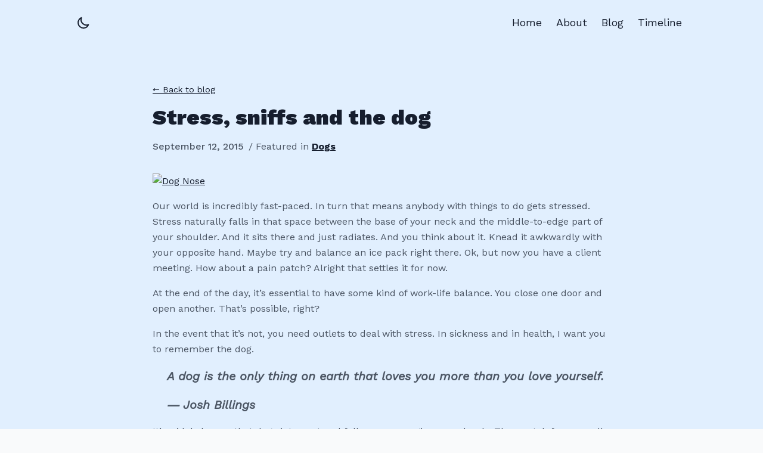

--- FILE ---
content_type: text/html; charset=utf-8
request_url: https://www.briannelarson.com/stress-sniffs-and-the-dog
body_size: 6974
content:
<!DOCTYPE html><html><head><meta name="viewport" content="width=device-width"/><meta charSet="utf-8"/><link href="https://fonts.googleapis.com/css2?family=Work+Sans:ital,wght@0,300;0,400;0,500;0,700;0,900;1,400&amp;display=swap" rel="stylesheet"/><link rel="icon" href="data:image/svg+xml,&lt;svg xmlns=%22http://www.w3.org/2000/svg%22 viewBox=%220 0 100 100%22&gt;&lt;text y=%22.9em%22 font-size=%2290%22&gt;👩🏻‍🚀&lt;/text&gt;&lt;/svg&gt;"/><meta name="twitter:card" content="summary_large_image"/><meta name="twitter:site" content="@_brilarson"/><meta name="twitter:creator" content="@_brilarson"/><meta property="og:url" content="https://briannelarson.com/"/><meta property="og:type" content="website"/><meta property="og:locale" content="en_IE"/><meta property="og:site_name" content="Brianne Larson"/><title>Stress, sniffs and the dog</title><meta name="robots" content="index,follow"/><meta name="googlebot" content="index,follow"/><meta name="description" content="&lt;p&gt;Our world is incredibly fast-paced. In turn that means anybody with things to do gets stressed. Stress naturally falls in that space between the base of your neck and the middle-to-edge part of your shoulder. And it sits there and just radiates. And you think about it. Knead it awkwardly with your opposite hand. Maybe &amp;hellip; &lt;a href=&quot;https://blog.briannelarson.com/stress-sniffs-and-the-dog/&quot; class=&quot;more-link&quot;&gt;Continue reading &lt;span class=&quot;screen-reader-text&quot;&gt;Stress, sniffs and the dog&lt;/span&gt;&lt;/a&gt;&lt;/p&gt;
"/><meta name="next-head-count" content="15"/><link rel="preload" href="/_next/static/css/83624d62c1f36fb57eb4.css" as="style"/><link rel="stylesheet" href="/_next/static/css/83624d62c1f36fb57eb4.css"/><link rel="preload" href="/_next/static/Sl5QC0WbE3-REKlUVz7yC/pages/_app.js" as="script"/><link rel="preload" href="/_next/static/Sl5QC0WbE3-REKlUVz7yC/pages/%5Bslug%5D.js" as="script"/><link rel="preload" href="/_next/static/runtime/webpack-c212667a5f965e81e004.js" as="script"/><link rel="preload" href="/_next/static/chunks/framework.c6faae2799416a6da8e8.js" as="script"/><link rel="preload" href="/_next/static/chunks/66bca4408736e2565b3587e0bddce70a1d17e467.fa73f077f26d22a2ee41.js" as="script"/><link rel="preload" href="/_next/static/chunks/823e0a8a9f742256c3b0a11bd2f4df2d13f43fbd.e8390ee40a165fc5074b.js" as="script"/><link rel="preload" href="/_next/static/runtime/main-e763029542209f58a551.js" as="script"/></head><body><div id="__next"><div class="bg-blue-100 dark:bg-gray-800 dark:text-white min-h-screen"><header class="p-4 mb-12"><div class="max-w-5xl flex justify-between items-center mx-auto"><span class="p-2 ml-2">...</span><nav><a class="p-2 ml-2 fancy-nav text-lg blue" href="/"><span>Home</span></a><a class="p-2 ml-2 fancy-nav text-lg green" href="/about"><span>About</span></a><a class="p-2 ml-2 fancy-nav text-lg yellow" href="/blog"><span>Blog</span></a><a class="p-2 ml-2 fancy-nav text-lg red" href="/timeline"><span>Timeline</span></a></nav></div></header><main class="p-4"><div class="max-w-5xl mx-auto"><div class="prose max-w-3xl mx-auto"><a class="text-sm mb-4 block" href="/blog">← Back to blog</a><h1 class="mb-4">Stress, sniffs and the dog</h1><div class="mb-8"><time class="font-medium" dateTime="2015-09-12T10:05:30">September 12, 2015</time><span class="ml-2">/ Featured in<!-- --> <a href="/blog/dogs"><b>Dogs</b></a></span></div><div><p><a href="https://blog.briannelarson.com/app/uploads/2015/09/Dog-Nose.jpg"><img class="aligncenter wp-image-329 size-full" src="https://blog.briannelarson.com/app/uploads/2015/09/Dog-Nose.jpg" alt="Dog Nose" width="549" height="406" srcset="https://blog.briannelarson.com/app/uploads/2015/09/Dog-Nose.jpg 549w, https://blog.briannelarson.com/app/uploads/2015/09/Dog-Nose-300x222.jpg 300w" sizes="(max-width: 549px) 100vw, 549px" /></a></p>
<p>Our world is incredibly fast-paced. In turn that means anybody with things to do gets stressed. Stress naturally falls in that space between the base of your neck and the middle-to-edge part of your shoulder. And it sits there and just radiates. And you think about it. Knead it awkwardly with your opposite hand. Maybe try and balance an ice pack right there. Ok, but now you have a client meeting. How about a pain patch? Alright that settles it for now.</p>
<p>At the end of the day, it’s essential to have some kind of work-life balance. You close one door and open another. That’s possible, right?</p>
<p>In the event that it’s not, you need outlets to deal with stress. In sickness and in health, I want you to remember the dog.</p>
<blockquote><p>A dog is the only thing on earth that loves you more than you love yourself.</p>
<p>― Josh Billings</p></blockquote>
<p>It’s widely known that dogs interpret and follow our energies very closely. They watch for cues all the time relative to our eyes, body language, gestures and tone of voice. The mental and physical benefits of having a companion at your side are outstanding and save lives daily for those who have it harder than others.</p>
<p>One of the neatest things about dogs is their sense of smell. Dogs have a sense of smell <a href="https://www.pbs.org/wgbh/nova/nature/dogs-sense-of-smell.html" target="_blank" rel="noopener noreferrer">10,000 to 100,000 times as acute</a> as our own. When it comes to their noses, dogs have up to 300 million olfactory receptors, whereas humans have about six million. So when it’s time to sniff out the drugs, yeah, a dog is a pretty solid team member.</p>
<p><strong>Why bring up the smells? Because dogs can smell our stress. Ah-ha, tricky!</strong></p>
<p>The stress hormone is called cortisol. Elevated levels of this hormone can lead to health issues such as a lowered immune function, increased cholesterol, high blood pressure, depression, heart disease…</p>
<p>When your body has that fight-or-flight mechanism, you release cortisol. If you’re me, this is when you grab an ice pack and tell your shoulders to RELAX.</p>
<p>Now there is good stress and bad stress of course, with good stress firing you up under pressure to complete some kind of goal. But too much bad stress built up without release is bad for us. And you know what, nobody wins from within in that game.</p>
<p>Dogs detect rising cortisol levels in our sweat and breath, thus knowing when our stress is starting to rise. Sometimes service dogs are trained just for this reason to detect elevated stress levels in humans.</p>
<p>It’s amazing to think that that with just a sniff, a dog can immediately understand you more deeply than anyone else. And if there is one thing on this earth that can understand you, it’s a dog.</p>
<p>Beyond the sniffing, dogs are excellent stress relievers in numerous ways. Consider the benefits of exercise with a daily walk, meeting new people with a cute puppy to focus the conversation on, and adding routine to your life in general. Sometimes the best way to relieve some angst is to shift the focus from yourself to something else – and yes I’m talking about taking care of your dog. It’s his lunchtime.</p>
<p>One last thing: being financially smart is important. So if you can financially and responsibly afford a dog, then congrats! You’re getting a new best friend.</p>
<blockquote><p>“Dogs aren&#8217;t our whole life, but they make our lives whole.”</p>
<p>― Roger Caras</p></blockquote>
<p><span style="font-size: small;">Image via pinterest.com</span></p>
</div></div></div></main><div class="mw-5xl text-center py-12 mt-10"><a class="font-bold" href="/">🦮 Brianne Larson 🐶</a><div class="flex justify-center items-center mt-10 space-x-4"><a href="https://www.linkedin.com/in/bri-larson-1212ba17/" target="_blank" rel="noreferrer" class="hover:text-teal-500"><svg class="fill-current w-6 h-6" version="1.1" xmlns="http://www.w3.org/2000/svg" viewBox="0 0 32 32"><path d="M29 0H3C1.35 0 0 1.35 0 3v26c0 1.65 1.35 3 3 3h26c1.65 0 3-1.35 3-3V3c0-1.65-1.35-3-3-3zM12 26H8V12h4v14zm-2-16c-1.106 0-2-.894-2-2s.894-2 2-2c1.106 0 2 .894 2 2s-.894 2-2 2zm16 16h-4v-8c0-1.106-.894-2-2-2s-2 .894-2 2v8h-4V12h4v2.481C18.825 13.35 20.087 12 21.5 12c2.488 0 4.5 2.238 4.5 5v9z"></path></svg></a><a href="https://instagram.com/_brilarson" target="_blank" rel="noreferrer" class="hover:text-teal-500"><svg class="fill-current w-6 h-6" version="1.1" xmlns="http://www.w3.org/2000/svg" viewBox="0 0 32 32"><path d="M16 2.881c4.275 0 4.781.019 6.462.094 1.563.069 2.406.331 2.969.55a4.952 4.952 0 0 1 1.837 1.194 5.015 5.015 0 0 1 1.2 1.838c.219.563.481 1.412.55 2.969.075 1.688.094 2.194.094 6.463s-.019 4.781-.094 6.463c-.069 1.563-.331 2.406-.55 2.969a4.94 4.94 0 0 1-1.194 1.837 5.02 5.02 0 0 1-1.837 1.2c-.563.219-1.413.481-2.969.55-1.688.075-2.194.094-6.463.094s-4.781-.019-6.463-.094c-1.563-.069-2.406-.331-2.969-.55a4.952 4.952 0 0 1-1.838-1.194 5.02 5.02 0 0 1-1.2-1.837c-.219-.563-.481-1.413-.55-2.969-.075-1.688-.094-2.194-.094-6.463s.019-4.781.094-6.463c.069-1.563.331-2.406.55-2.969a4.964 4.964 0 0 1 1.194-1.838 5.015 5.015 0 0 1 1.838-1.2c.563-.219 1.412-.481 2.969-.55 1.681-.075 2.188-.094 6.463-.094zM16 0c-4.344 0-4.887.019-6.594.094-1.7.075-2.869.35-3.881.744-1.056.412-1.95.956-2.837 1.85a7.833 7.833 0 0 0-1.85 2.831C.444 6.538.169 7.7.094 9.4.019 11.113 0 11.656 0 16s.019 4.887.094 6.594c.075 1.7.35 2.869.744 3.881.413 1.056.956 1.95 1.85 2.837a7.82 7.82 0 0 0 2.831 1.844c1.019.394 2.181.669 3.881.744 1.706.075 2.25.094 6.594.094s4.888-.019 6.594-.094c1.7-.075 2.869-.35 3.881-.744 1.05-.406 1.944-.956 2.831-1.844s1.438-1.781 1.844-2.831c.394-1.019.669-2.181.744-3.881.075-1.706.094-2.25.094-6.594s-.019-4.887-.094-6.594c-.075-1.7-.35-2.869-.744-3.881a7.506 7.506 0 0 0-1.831-2.844A7.82 7.82 0 0 0 26.482.843C25.463.449 24.301.174 22.601.099c-1.712-.081-2.256-.1-6.6-.1z"></path><path d="M16 7.781c-4.537 0-8.219 3.681-8.219 8.219s3.681 8.219 8.219 8.219 8.219-3.681 8.219-8.219A8.221 8.221 0 0 0 16 7.781zm0 13.55a5.331 5.331 0 1 1 0-10.663 5.331 5.331 0 0 1 0 10.663zM26.462 7.456a1.919 1.919 0 1 1-3.838 0 1.919 1.919 0 0 1 3.838 0z"></path></svg></a><a href="https://twitter.com/_brilarson" target="_blank" rel="noreferrer" class="hover:text-teal-500"><svg class="fill-current w-6 h-6" version="1.1" xmlns="http://www.w3.org/2000/svg" viewBox="0 0 32 32"><path d="M32 7.075a12.941 12.941 0 0 1-3.769 1.031 6.601 6.601 0 0 0 2.887-3.631 13.21 13.21 0 0 1-4.169 1.594A6.565 6.565 0 0 0 22.155 4a6.563 6.563 0 0 0-6.563 6.563c0 .512.056 1.012.169 1.494A18.635 18.635 0 0 1 2.23 5.195a6.56 6.56 0 0 0-.887 3.3 6.557 6.557 0 0 0 2.919 5.463 6.565 6.565 0 0 1-2.975-.819v.081a6.565 6.565 0 0 0 5.269 6.437 6.574 6.574 0 0 1-2.968.112 6.588 6.588 0 0 0 6.131 4.563 13.17 13.17 0 0 1-9.725 2.719 18.568 18.568 0 0 0 10.069 2.95c12.075 0 18.681-10.006 18.681-18.681 0-.287-.006-.569-.019-.85A13.216 13.216 0 0 0 32 7.076z"></path></svg></a><a href="https://www.youtube.com/channel/UCpQjgSkUjxPBUGOvysWv7UA/featured" target="_blank" rel="noreferrer" class="hover:text-teal-500"><svg class="fill-current w-6 h-6" version="1.1" xmlns="http://www.w3.org/2000/svg" viewBox="0 0 512 512"><path d="M506.9 153.6s-5-35.3-20.4-50.8c-19.5-20.4-41.3-20.5-51.3-21.7-71.6-5.2-179.1-5.2-179.1-5.2h-.2s-107.5 0-179.1 5.2c-10 1.2-31.8 1.3-51.3 21.7-15.4 15.5-20.3 50.8-20.3 50.8S.1 195 .1 236.5v38.8c0 41.4 5.1 82.9 5.1 82.9s5 35.3 20.3 50.8C45 429.4 70.6 428.7 82 430.9c41 3.9 174.1 5.1 174.1 5.1s107.6-.2 179.2-5.3c10-1.2 31.8-1.3 51.3-21.7 15.4-15.5 20.4-50.8 20.4-50.8s5.1-41.4 5.1-82.9v-38.8c-.1-41.4-5.2-82.9-5.2-82.9zM203.1 322.4V178.5l138.3 72.2-138.3 71.7z"></path></svg></a></div></div></div></div><script id="__NEXT_DATA__" type="application/json">{"props":{"pageProps":{"post":{"id":322,"date":"2015-09-12T10:05:30","date_gmt":"2015-09-12T15:05:30","guid":{"rendered":"https://brianneboysen.com/?p=322"},"modified":"2020-08-03T21:28:01","modified_gmt":"2020-08-04T02:28:01","slug":"stress-sniffs-and-the-dog","status":"publish","type":"post","link":"https://blog.briannelarson.com/stress-sniffs-and-the-dog/","title":{"rendered":"Stress, sniffs and the dog"},"content":{"rendered":"\u003cp\u003e\u003ca href=\"https://blog.briannelarson.com/app/uploads/2015/09/Dog-Nose.jpg\"\u003e\u003cimg class=\"aligncenter wp-image-329 size-full\" src=\"https://blog.briannelarson.com/app/uploads/2015/09/Dog-Nose.jpg\" alt=\"Dog Nose\" width=\"549\" height=\"406\" srcset=\"https://blog.briannelarson.com/app/uploads/2015/09/Dog-Nose.jpg 549w, https://blog.briannelarson.com/app/uploads/2015/09/Dog-Nose-300x222.jpg 300w\" sizes=\"(max-width: 549px) 100vw, 549px\" /\u003e\u003c/a\u003e\u003c/p\u003e\n\u003cp\u003eOur world is incredibly fast-paced. In turn that means anybody with things to do gets stressed. Stress naturally falls in that space between the base of your neck and the middle-to-edge part of your shoulder. And it sits there and just radiates. And you think about it. Knead it awkwardly with your opposite hand. Maybe try and balance an ice pack right there. Ok, but now you have a client meeting. How about a pain patch? Alright that settles it for now.\u003c/p\u003e\n\u003cp\u003eAt the end of the day, it’s essential to have some kind of work-life balance. You close one door and open another. That’s possible, right?\u003c/p\u003e\n\u003cp\u003eIn the event that it’s not, you need outlets to deal with stress. In sickness and in health, I want you to remember the dog.\u003c/p\u003e\n\u003cblockquote\u003e\u003cp\u003eA dog is the only thing on earth that loves you more than you love yourself.\u003c/p\u003e\n\u003cp\u003e― Josh Billings\u003c/p\u003e\u003c/blockquote\u003e\n\u003cp\u003eIt’s widely known that dogs interpret and follow our energies very closely. They watch for cues all the time relative to our eyes, body language, gestures and tone of voice. The mental and physical benefits of having a companion at your side are outstanding and save lives daily for those who have it harder than others.\u003c/p\u003e\n\u003cp\u003eOne of the neatest things about dogs is their sense of smell. Dogs have a sense of smell \u003ca href=\"https://www.pbs.org/wgbh/nova/nature/dogs-sense-of-smell.html\" target=\"_blank\" rel=\"noopener noreferrer\"\u003e10,000 to 100,000 times as acute\u003c/a\u003e as our own. When it comes to their noses, dogs have up to 300 million olfactory receptors, whereas humans have about six million. So when it’s time to sniff out the drugs, yeah, a dog is a pretty solid team member.\u003c/p\u003e\n\u003cp\u003e\u003cstrong\u003eWhy bring up the smells? Because dogs can smell our stress. Ah-ha, tricky!\u003c/strong\u003e\u003c/p\u003e\n\u003cp\u003eThe stress hormone is called cortisol. Elevated levels of this hormone can lead to health issues such as a lowered immune function, increased cholesterol, high blood pressure, depression, heart disease…\u003c/p\u003e\n\u003cp\u003eWhen your body has that fight-or-flight mechanism, you release cortisol. If you’re me, this is when you grab an ice pack and tell your shoulders to RELAX.\u003c/p\u003e\n\u003cp\u003eNow there is good stress and bad stress of course, with good stress firing you up under pressure to complete some kind of goal. But too much bad stress built up without release is bad for us. And you know what, nobody wins from within in that game.\u003c/p\u003e\n\u003cp\u003eDogs detect rising cortisol levels in our sweat and breath, thus knowing when our stress is starting to rise. Sometimes service dogs are trained just for this reason to detect elevated stress levels in humans.\u003c/p\u003e\n\u003cp\u003eIt’s amazing to think that that with just a sniff, a dog can immediately understand you more deeply than anyone else. And if there is one thing on this earth that can understand you, it’s a dog.\u003c/p\u003e\n\u003cp\u003eBeyond the sniffing, dogs are excellent stress relievers in numerous ways. Consider the benefits of exercise with a daily walk, meeting new people with a cute puppy to focus the conversation on, and adding routine to your life in general. Sometimes the best way to relieve some angst is to shift the focus from yourself to something else – and yes I’m talking about taking care of your dog. It’s his lunchtime.\u003c/p\u003e\n\u003cp\u003eOne last thing: being financially smart is important. So if you can financially and responsibly afford a dog, then congrats! You’re getting a new best friend.\u003c/p\u003e\n\u003cblockquote\u003e\u003cp\u003e“Dogs aren\u0026#8217;t our whole life, but they make our lives whole.”\u003c/p\u003e\n\u003cp\u003e― Roger Caras\u003c/p\u003e\u003c/blockquote\u003e\n\u003cp\u003e\u003cspan style=\"font-size: small;\"\u003eImage via pinterest.com\u003c/span\u003e\u003c/p\u003e\n","protected":false},"excerpt":{"rendered":"\u003cp\u003eOur world is incredibly fast-paced. In turn that means anybody with things to do gets stressed. Stress naturally falls in that space between the base of your neck and the middle-to-edge part of your shoulder. And it sits there and just radiates. And you think about it. Knead it awkwardly with your opposite hand. Maybe \u0026hellip; \u003ca href=\"https://blog.briannelarson.com/stress-sniffs-and-the-dog/\" class=\"more-link\"\u003eContinue reading \u003cspan class=\"screen-reader-text\"\u003eStress, sniffs and the dog\u003c/span\u003e\u003c/a\u003e\u003c/p\u003e\n","protected":false},"author":1,"featured_media":329,"comment_status":"closed","ping_status":"open","sticky":false,"template":"","format":"standard","meta":[],"categories":[6],"tags":[37,38],"_links":{"self":[{"href":"https://blog.briannelarson.com/wp-json/wp/v2/posts/322"}],"collection":[{"href":"https://blog.briannelarson.com/wp-json/wp/v2/posts"}],"about":[{"href":"https://blog.briannelarson.com/wp-json/wp/v2/types/post"}],"author":[{"embeddable":true,"href":"https://blog.briannelarson.com/wp-json/wp/v2/users/1"}],"replies":[{"embeddable":true,"href":"https://blog.briannelarson.com/wp-json/wp/v2/comments?post=322"}],"version-history":[{"count":11,"href":"https://blog.briannelarson.com/wp-json/wp/v2/posts/322/revisions"}],"predecessor-version":[{"id":731,"href":"https://blog.briannelarson.com/wp-json/wp/v2/posts/322/revisions/731"}],"wp:featuredmedia":[{"embeddable":true,"href":"https://blog.briannelarson.com/wp-json/wp/v2/media/329"}],"wp:attachment":[{"href":"https://blog.briannelarson.com/wp-json/wp/v2/media?parent=322"}],"wp:term":[{"taxonomy":"category","embeddable":true,"href":"https://blog.briannelarson.com/wp-json/wp/v2/categories?post=322"},{"taxonomy":"post_tag","embeddable":true,"href":"https://blog.briannelarson.com/wp-json/wp/v2/tags?post=322"}],"curies":[{"name":"wp","href":"https://api.w.org/{rel}","templated":true}]},"_embedded":{"author":[{"id":1,"name":"Brianne Larson","url":"","description":"","link":"https://blog.briannelarson.com/author/briannelarson/","slug":"briannelarson","avatar_urls":{"24":"https://secure.gravatar.com/avatar/a4678252c103b86c45571fa51bcc6858?s=24\u0026d=mm\u0026r=g","48":"https://secure.gravatar.com/avatar/a4678252c103b86c45571fa51bcc6858?s=48\u0026d=mm\u0026r=g","96":"https://secure.gravatar.com/avatar/a4678252c103b86c45571fa51bcc6858?s=96\u0026d=mm\u0026r=g"},"_links":{"self":[{"href":"https://blog.briannelarson.com/wp-json/wp/v2/users/1"}],"collection":[{"href":"https://blog.briannelarson.com/wp-json/wp/v2/users"}]}}],"wp:featuredmedia":[{"id":329,"date":"2015-09-12T09:50:55","slug":"dog-nose","type":"attachment","link":"https://blog.briannelarson.com/stress-sniffs-and-the-dog/dog-nose/","title":{"rendered":"Dog-Nose"},"author":1,"caption":{"rendered":""},"alt_text":"Dog Nose","media_type":"image","mime_type":"image/jpeg","media_details":{"width":549,"height":406,"file":"2015/09/Dog-Nose.jpg","sizes":{"thumbnail":{"file":"Dog-Nose-150x150.jpg","width":150,"height":150,"mime_type":"image/jpeg","source_url":"https://blog.briannelarson.com/app/uploads/2015/09/Dog-Nose-150x150.jpg"},"medium":{"file":"Dog-Nose-300x222.jpg","width":300,"height":222,"mime_type":"image/jpeg","source_url":"https://blog.briannelarson.com/app/uploads/2015/09/Dog-Nose-300x222.jpg"},"four-by-three":{"file":"Dog-Nose-400x300.jpg","width":400,"height":300,"mime_type":"image/jpeg","source_url":"https://blog.briannelarson.com/app/uploads/2015/09/Dog-Nose-400x300.jpg"},"three-by-two":{"file":"Dog-Nose-549x400.jpg","width":549,"height":400,"mime_type":"image/jpeg","source_url":"https://blog.briannelarson.com/app/uploads/2015/09/Dog-Nose-549x400.jpg"},"full":{"file":"Dog-Nose.jpg","width":549,"height":406,"mime_type":"image/jpeg","source_url":"https://blog.briannelarson.com/app/uploads/2015/09/Dog-Nose.jpg"}},"image_meta":{"aperture":0,"credit":"","camera":"","caption":"","created_timestamp":0,"copyright":"","focal_length":0,"iso":0,"shutter_speed":0,"title":"","orientation":1}},"source_url":"https://blog.briannelarson.com/app/uploads/2015/09/Dog-Nose.jpg","_links":{"self":[{"href":"https://blog.briannelarson.com/wp-json/wp/v2/media/329"}],"collection":[{"href":"https://blog.briannelarson.com/wp-json/wp/v2/media"}],"about":[{"href":"https://blog.briannelarson.com/wp-json/wp/v2/types/attachment"}],"author":[{"embeddable":true,"href":"https://blog.briannelarson.com/wp-json/wp/v2/users/1"}],"replies":[{"embeddable":true,"href":"https://blog.briannelarson.com/wp-json/wp/v2/comments?post=329"}]}}],"wp:term":[[{"id":6,"link":"https://blog.briannelarson.com/category/dogs/","name":"Dogs","slug":"dogs","taxonomy":"category","_links":{"self":[{"href":"https://blog.briannelarson.com/wp-json/wp/v2/categories/6"}],"collection":[{"href":"https://blog.briannelarson.com/wp-json/wp/v2/categories"}],"about":[{"href":"https://blog.briannelarson.com/wp-json/wp/v2/taxonomies/category"}],"wp:post_type":[{"href":"https://blog.briannelarson.com/wp-json/wp/v2/posts?categories=6"}],"curies":[{"name":"wp","href":"https://api.w.org/{rel}","templated":true}]}}],[{"id":37,"link":"https://blog.briannelarson.com/tag/dogs/","name":"Dogs","slug":"dogs","taxonomy":"post_tag","_links":{"self":[{"href":"https://blog.briannelarson.com/wp-json/wp/v2/tags/37"}],"collection":[{"href":"https://blog.briannelarson.com/wp-json/wp/v2/tags"}],"about":[{"href":"https://blog.briannelarson.com/wp-json/wp/v2/taxonomies/post_tag"}],"wp:post_type":[{"href":"https://blog.briannelarson.com/wp-json/wp/v2/posts?tags=37"}],"curies":[{"name":"wp","href":"https://api.w.org/{rel}","templated":true}]}},{"id":38,"link":"https://blog.briannelarson.com/tag/stress/","name":"Stress","slug":"stress","taxonomy":"post_tag","_links":{"self":[{"href":"https://blog.briannelarson.com/wp-json/wp/v2/tags/38"}],"collection":[{"href":"https://blog.briannelarson.com/wp-json/wp/v2/tags"}],"about":[{"href":"https://blog.briannelarson.com/wp-json/wp/v2/taxonomies/post_tag"}],"wp:post_type":[{"href":"https://blog.briannelarson.com/wp-json/wp/v2/posts?tags=38"}],"curies":[{"name":"wp","href":"https://api.w.org/{rel}","templated":true}]}}]]}}},"__N_SSG":true},"page":"/[slug]","query":{"slug":"stress-sniffs-and-the-dog"},"buildId":"Sl5QC0WbE3-REKlUVz7yC","runtimeConfig":{},"nextExport":false,"isFallback":false,"gsp":true}</script><script nomodule="" src="/_next/static/runtime/polyfills-f1eec38e83a82f41790c.js"></script><script async="" data-next-page="/_app" src="/_next/static/Sl5QC0WbE3-REKlUVz7yC/pages/_app.js"></script><script async="" data-next-page="/[slug]" src="/_next/static/Sl5QC0WbE3-REKlUVz7yC/pages/%5Bslug%5D.js"></script><script src="/_next/static/runtime/webpack-c212667a5f965e81e004.js" async=""></script><script src="/_next/static/chunks/framework.c6faae2799416a6da8e8.js" async=""></script><script src="/_next/static/chunks/66bca4408736e2565b3587e0bddce70a1d17e467.fa73f077f26d22a2ee41.js" async=""></script><script src="/_next/static/chunks/823e0a8a9f742256c3b0a11bd2f4df2d13f43fbd.e8390ee40a165fc5074b.js" async=""></script><script src="/_next/static/runtime/main-e763029542209f58a551.js" async=""></script><script src="/_next/static/Sl5QC0WbE3-REKlUVz7yC/_buildManifest.js" async=""></script><script src="/_next/static/Sl5QC0WbE3-REKlUVz7yC/_ssgManifest.js" async=""></script></body></html>

--- FILE ---
content_type: text/css; charset=utf-8
request_url: https://www.briannelarson.com/_next/static/css/83624d62c1f36fb57eb4.css
body_size: 3819
content:
/*! normalize.css v8.0.1 | MIT License | github.com/necolas/normalize.css */html{line-height:1.15;-webkit-text-size-adjust:100%}body{margin:0}main{display:block}h1{font-size:2em;margin:.67em 0}hr{box-sizing:content-box;height:0;overflow:visible}pre{font-family:monospace,monospace;font-size:1em}a{background-color:transparent}abbr[title]{border-bottom:none;text-decoration:underline;-webkit-text-decoration:underline dotted;text-decoration:underline dotted}b,strong{font-weight:bolder}code,kbd,samp{font-family:monospace,monospace;font-size:1em}small{font-size:80%}sub,sup{font-size:75%;line-height:0;position:relative;vertical-align:baseline}sub{bottom:-.25em}sup{top:-.5em}img{border-style:none}button,input,optgroup,select,textarea{font-family:inherit;font-size:100%;line-height:1.15;margin:0}button,input{overflow:visible}button,select{text-transform:none}[type=button],[type=reset],[type=submit],button{-webkit-appearance:button}[type=button]::-moz-focus-inner,[type=reset]::-moz-focus-inner,[type=submit]::-moz-focus-inner,button::-moz-focus-inner{border-style:none;padding:0}[type=button]:-moz-focusring,[type=reset]:-moz-focusring,[type=submit]:-moz-focusring,button:-moz-focusring{outline:1px dotted ButtonText}fieldset{padding:.35em .75em .625em}legend{box-sizing:border-box;color:inherit;display:table;max-width:100%;padding:0;white-space:normal}progress{vertical-align:baseline}textarea{overflow:auto}[type=checkbox],[type=radio]{box-sizing:border-box;padding:0}[type=number]::-webkit-inner-spin-button,[type=number]::-webkit-outer-spin-button{height:auto}[type=search]{-webkit-appearance:textfield;outline-offset:-2px}[type=search]::-webkit-search-decoration{-webkit-appearance:none}::-webkit-file-upload-button{-webkit-appearance:button;font:inherit}details{display:block}summary{display:list-item}[hidden],template{display:none}blockquote,dd,dl,figure,h1,h2,h3,h4,h5,h6,hr,p,pre{margin:0}button{background-color:transparent;background-image:none;padding:0}button:focus{outline:1px dotted;outline:5px auto -webkit-focus-ring-color}fieldset,ol,ul{margin:0;padding:0}ol,ul{list-style:none}html{line-height:1.5}*,:after,:before{box-sizing:border-box;border:0 solid #d2d6dc}hr{border-top-width:1px}img{border-style:solid}textarea{resize:vertical}input::-moz-placeholder,textarea::-moz-placeholder{color:#a0aec0}input:-ms-input-placeholder,textarea:-ms-input-placeholder{color:#a0aec0}input::-ms-input-placeholder,textarea::-ms-input-placeholder{color:#a0aec0}input::placeholder,textarea::placeholder{color:#a0aec0}[role=button],button{cursor:pointer}table{border-collapse:collapse}h1,h2,h3,h4,h5,h6{font-size:inherit;font-weight:inherit}a{color:inherit;text-decoration:inherit}button,input,optgroup,select,textarea{padding:0;line-height:inherit;color:inherit}code,kbd,pre,samp{font-family:Menlo,Monaco,Consolas,Liberation Mono,Courier New,monospace}audio,canvas,embed,iframe,img,object,svg,video{display:block;vertical-align:middle}img,video{max-width:100%;height:auto}html{font-family:Work Sans,system-ui,-apple-system,BlinkMacSystemFont,Segoe UI,Roboto,Helvetica Neue,Arial,Noto Sans,sans-serif,Apple Color Emoji,Segoe UI Emoji,Segoe UI Symbol,Noto Color Emoji;-webkit-font-smoothing:antialiased;-moz-osx-font-smoothing:grayscale;--text-opacity:1;color:#161e2e;color:rgba(22,30,46,var(--text-opacity));--bg-opacity:1;background-color:#f9fafb;background-color:rgba(249,250,251,var(--bg-opacity))}.container{width:100%}@media (min-width:640px){.container{max-width:640px}}@media (min-width:768px){.container{max-width:768px}}@media (min-width:1024px){.container{max-width:1024px}}@media (min-width:1280px){.container{max-width:1280px}}.form-input{-webkit-appearance:none;-moz-appearance:none;appearance:none;background-color:#fff;border-color:#d2d6dc;border-width:1px;border-radius:.375rem;padding:.5rem .75rem;font-size:1rem;line-height:1.5}.form-input::-moz-placeholder{color:#9fa6b2;opacity:1}.form-input:-ms-input-placeholder{color:#9fa6b2;opacity:1}.form-input::-ms-input-placeholder{color:#9fa6b2;opacity:1}.form-input::placeholder{color:#9fa6b2;opacity:1}.form-input:focus{outline:none;box-shadow:0 0 0 3px rgba(164,202,254,.45);border-color:#a4cafe}.form-textarea{-webkit-appearance:none;-moz-appearance:none;appearance:none;background-color:#fff;border-color:#d2d6dc;border-width:1px;border-radius:.375rem;padding:.5rem .75rem;font-size:1rem;line-height:1.5}.form-textarea::-moz-placeholder{color:#9fa6b2;opacity:1}.form-textarea:-ms-input-placeholder{color:#9fa6b2;opacity:1}.form-textarea::-ms-input-placeholder{color:#9fa6b2;opacity:1}.form-textarea::placeholder{color:#9fa6b2;opacity:1}.form-textarea:focus{outline:none;box-shadow:0 0 0 3px rgba(164,202,254,.45);border-color:#a4cafe}.form-multiselect{-webkit-appearance:none;-moz-appearance:none;appearance:none;background-color:#fff;border-color:#d2d6dc;border-width:1px;border-radius:.375rem;padding:.5rem .75rem;font-size:1rem;line-height:1.5}.form-multiselect:focus{outline:none;box-shadow:0 0 0 3px rgba(164,202,254,.45);border-color:#a4cafe}.form-select{background-image:url("data:image/svg+xml,%3csvg xmlns='http://www.w3.org/2000/svg' viewBox='0 0 20 20' fill='none'%3e%3cpath d='M7 7l3-3 3 3m0 6l-3 3-3-3' stroke='%239fa6b2' stroke-width='1.5' stroke-linecap='round' stroke-linejoin='round'/%3e%3c/svg%3e");-webkit-appearance:none;-moz-appearance:none;appearance:none;-webkit-print-color-adjust:exact;color-adjust:exact;background-repeat:no-repeat;background-color:#fff;border-color:#d2d6dc;border-width:1px;border-radius:.375rem;padding:.5rem 2.5rem .5rem .75rem;font-size:1rem;line-height:1.5;background-position:right .5rem center;background-size:1.5em 1.5em}.form-select::-ms-expand{color:#9fa6b2;border:none}@media not print{.form-select::-ms-expand{display:none}}@media print and (-ms-high-contrast:active),print and (-ms-high-contrast:none){.form-select{padding-right:.75rem}}.form-select:focus{outline:none;box-shadow:0 0 0 3px rgba(164,202,254,.45);border-color:#a4cafe}.form-checkbox{-webkit-appearance:none;-moz-appearance:none;appearance:none;-webkit-print-color-adjust:exact;color-adjust:exact;display:inline-block;vertical-align:middle;background-origin:border-box;-webkit-user-select:none;-moz-user-select:none;-ms-user-select:none;user-select:none;flex-shrink:0;height:1rem;width:1rem;color:#3f83f8;background-color:#fff;border-color:#d2d6dc;border-width:1px;border-radius:.25rem}.form-checkbox:checked{background-image:url("data:image/svg+xml,%3csvg viewBox='0 0 16 16' fill='white' xmlns='http://www.w3.org/2000/svg'%3e%3cpath d='M5.707 7.293a1 1 0 0 0-1.414 1.414l2 2a1 1 0 0 0 1.414 0l4-4a1 1 0 0 0-1.414-1.414L7 8.586 5.707 7.293z'/%3e%3c/svg%3e");border-color:transparent;background-color:currentColor;background-size:100% 100%;background-position:50%;background-repeat:no-repeat}@media not print{.form-checkbox::-ms-check{border-width:1px;color:transparent;background:inherit;border-color:inherit;border-radius:inherit}}.form-checkbox:focus{outline:none;box-shadow:0 0 0 3px rgba(164,202,254,.45);border-color:#a4cafe}.form-checkbox:checked:focus{border-color:transparent}.form-radio{-webkit-appearance:none;-moz-appearance:none;appearance:none;-webkit-print-color-adjust:exact;color-adjust:exact;display:inline-block;vertical-align:middle;background-origin:border-box;-webkit-user-select:none;-moz-user-select:none;-ms-user-select:none;user-select:none;flex-shrink:0;border-radius:100%;height:1rem;width:1rem;color:#3f83f8;background-color:#fff;border-color:#d2d6dc;border-width:1px}.form-radio:checked{background-image:url("data:image/svg+xml,%3csvg viewBox='0 0 16 16' fill='white' xmlns='http://www.w3.org/2000/svg'%3e%3ccircle cx='8' cy='8' r='3'/%3e%3c/svg%3e");border-color:transparent;background-color:currentColor;background-size:100% 100%;background-position:50%;background-repeat:no-repeat}@media not print{.form-radio::-ms-check{border-width:1px;color:transparent;background:inherit;border-color:inherit;border-radius:inherit}}.form-radio:focus{outline:none;box-shadow:0 0 0 3px rgba(164,202,254,.45);border-color:#a4cafe}.form-radio:checked:focus{border-color:transparent}.prose{font-size:1rem;line-height:1.625;--text-opacity:1;color:#4b5563;color:rgba(75,85,99,var(--text-opacity))}.prose h1{font-size:2.25rem;line-height:2.5rem;font-weight:800}.prose h1,.prose h2{--text-opacity:1;color:#161e2e;color:rgba(22,30,46,var(--text-opacity))}.prose h2{font-size:1.25rem;font-weight:700;line-height:1.75rem}.prose h3{font-size:1.125rem;font-weight:600;line-height:1.75rem;--text-opacity:1;color:#374151;color:rgba(55,65,81,var(--text-opacity))}.prose ol{list-style-type:decimal;margin-left:2rem}.prose ul li{position:relative;padding-left:1.25rem}.prose ul li:before{content:"";position:absolute;left:.125rem;top:.625rem;display:block;height:.375rem;width:.375rem;border-radius:9999px;--bg-opacity:1;background-color:#d2d6dc;background-color:rgba(210,214,220,var(--bg-opacity))}.prose a{text-decoration:underline;--text-opacity:1;color:#161e2e;color:rgba(22,30,46,var(--text-opacity))}.prose *+h2,.prose *+h3{margin-top:2rem}.prose *+ol,.prose *+ul{margin-top:1rem}.prose *+li{margin-top:.75rem}.prose *+p{margin-top:1rem}.prose *+.remark-container,.prose *+pre{margin-top:1rem!important}.prose h2+p{margin-top:.5rem}.prose hr{margin-top:1rem}.prose figcaption{margin-top:.5rem;font-weight:500}.prose blockquote{font-weight:700;font-style:italic;margin-top:1rem;padding-left:1.5rem;font-size:1.25rem}.prose .wp-caption,.prose figure,.prose iframe,.prose img,.prose video{max-width:100%;margin-top:1rem}.dark-mode .prose,.dark-mode .prose a,.dark-mode .prose h1,.dark-mode .prose h2,.dark-mode .prose h3{--text-opacity:1;color:#e5e7eb;color:rgba(229,231,235,var(--text-opacity))}.text-gigantic{font-size:10vw}.fancy-button{perspective:800px;text-decoration:none!important;display:inline-block}.fancy-button span{display:block;--text-opacity:1;color:#fff;color:rgba(255,255,255,var(--text-opacity));text-transform:uppercase;padding:.5rem .75rem;font-weight:700;letter-spacing:.025em;background-color:#ff1654;-webkit-transform-style:preserve-3d;transition:all .3s}.fancy-button span:after{content:"";position:absolute;z-index:-1;width:20%;height:100%;left:100%;top:0;background:#d21346;transform-origin:0 0;transform:rotateY(90deg);transition:all .3s}.fancy-button:hover span{transform:rotateY(-15deg)}.fancy-button.large span{padding:1rem 1.5rem}.text-massive{font-size:1.25rem}@media (min-width:768px){.text-massive{font-size:1.5rem}}@media (min-width:1024px){.text-massive{font-size:3vw}}.fancy-nav{position:relative;display:inline-block}.fancy-nav:before{transform-origin:left;opacity:.5;display:block;position:absolute;content:"";left:0;right:0;top:50%;height:.9em;transform:scaleX(0) translateY(-50%);transition:transform .4s cubic-bezier(1,0,0,1) 0ms;transition-delay:50ms}.fancy-nav.active:before,.fancy-nav:hover:before{transform:scaleX(1) translateY(-50%)}.fancy-nav span{position:relative}.fancy-nav.blue:before{background:#d21346}.fancy-nav.green:before{background:#388ebc}.fancy-nav.yellow:before{background:#009688}.fancy-nav.red:before{background:#1f487e}.fancy-nav.category:before{background:#74be8c}.space-x-4>:not(template)~:not(template){--space-x-reverse:0;margin-right:calc(1rem*var(--space-x-reverse));margin-left:calc(1rem*(1 - var(--space-x-reverse)))}.bg-gray-50{--bg-opacity:1;background-color:#f9fafb;background-color:rgba(249,250,251,var(--bg-opacity))}.bg-blue-100{--bg-opacity:1;background-color:#e1effe;background-color:rgba(225,239,254,var(--bg-opacity))}.dark-mode .dark\:bg-gray-700{--bg-opacity:1;background-color:#374151;background-color:rgba(55,65,81,var(--bg-opacity))}.dark-mode .dark\:bg-gray-800{--bg-opacity:1;background-color:#252f3f;background-color:rgba(37,47,63,var(--bg-opacity))}.rounded{border-radius:.25rem}.block{display:block}.inline-block{display:inline-block}.flex{display:flex}.inline-flex{display:inline-flex}.grid{display:grid}.flex-row-reverse{flex-direction:row-reverse}.items-center{align-items:center}.justify-center{justify-content:center}.justify-between{justify-content:space-between}.font-medium{font-weight:500}.font-bold{font-weight:700}.font-black{font-weight:900}.h-6{height:1.5rem}.text-sm{font-size:.875rem}.text-lg{font-size:1.125rem}.text-xl{font-size:1.25rem}.text-2xl{font-size:1.5rem}.text-3xl{font-size:1.875rem}.leading-none{line-height:1}.leading-tight{line-height:1.25}.mx-1{margin-left:.25rem;margin-right:.25rem}.mx-auto{margin-left:auto;margin-right:auto}.mr-0{margin-right:0}.mb-1{margin-bottom:.25rem}.mt-2{margin-top:.5rem}.ml-2{margin-left:.5rem}.mb-4{margin-bottom:1rem}.mt-8{margin-top:2rem}.mb-8{margin-bottom:2rem}.mt-10{margin-top:2.5rem}.mb-10{margin-bottom:2.5rem}.mt-12{margin-top:3rem}.mb-12{margin-bottom:3rem}.mb-20{margin-bottom:5rem}.ml-auto{margin-left:auto}.max-w-lg{max-width:32rem}.max-w-3xl{max-width:48rem}.max-w-5xl{max-width:64rem}.max-w-6xl{max-width:72rem}.min-h-screen{min-height:100vh}.opacity-0{opacity:0}.opacity-100{opacity:1}.p-2{padding:.5rem}.p-4{padding:1rem}.p-6{padding:1.5rem}.py-10{padding-top:2.5rem;padding-bottom:2.5rem}.py-12{padding-top:3rem;padding-bottom:3rem}.fixed{position:fixed}.absolute{position:absolute}.top-0{top:0}.left-0{left:0}.shadow-lg{box-shadow:0 10px 15px -3px rgba(0,0,0,.1),0 4px 6px -2px rgba(0,0,0,.05)}.fill-current{fill:currentColor}.text-center{text-align:center}.text-green-600{--text-opacity:1;color:#057a55;color:rgba(5,122,85,var(--text-opacity))}.hover\:text-teal-500:hover{--text-opacity:1;color:#0694a2;color:rgba(6,148,162,var(--text-opacity))}.dark-mode .dark\:text-white{--text-opacity:1;color:#fff;color:rgba(255,255,255,var(--text-opacity))}.italic{font-style:italic}.tracking-tight{letter-spacing:-.025em}.w-6{width:1.5rem}.w-full{width:100%}.gap-6{grid-gap:1.5rem;gap:1.5rem}.grid-cols-3{grid-template-columns:repeat(3,minmax(0,1fr))}.col-span-1{grid-column:span 1/span 1}.col-span-2{grid-column:span 2/span 2}.transform{--transform-translate-x:0;--transform-translate-y:0;--transform-rotate:0;--transform-skew-x:0;--transform-skew-y:0;--transform-scale-x:1;--transform-scale-y:1;transform:translateX(var(--transform-translate-x)) translateY(var(--transform-translate-y)) rotate(var(--transform-rotate)) skewX(var(--transform-skew-x)) skewY(var(--transform-skew-y)) scaleX(var(--transform-scale-x)) scaleY(var(--transform-scale-y))}.translate-x-0{--transform-translate-x:0}.translate-x-10{--transform-translate-x:2.5rem}.transition{transition-property:background-color,border-color,color,fill,stroke,opacity,box-shadow,transform}.duration-500{transition-duration:.5s}.delay-100{transition-delay:.1s}@media (min-width:768px){.md\:flex{display:flex}.md\:grid{display:grid}.md\:mb-0{margin-bottom:0}.md\:px-4{padding-left:1rem;padding-right:1rem}.md\:w-1\/2{width:50%}.md\:grid-cols-2{grid-template-columns:repeat(2,minmax(0,1fr))}}@media (min-width:1024px){.lg\:grid-cols-3{grid-template-columns:repeat(3,minmax(0,1fr))}}

--- FILE ---
content_type: application/javascript; charset=utf-8
request_url: https://www.briannelarson.com/_next/static/Sl5QC0WbE3-REKlUVz7yC/pages/_app.js
body_size: 5995
content:
(window.webpackJsonp=window.webpackJsonp||[]).push([[5],{0:function(e,t,n){n("GcxT"),e.exports=n("nOHt")},"094J":function(e,t,n){"use strict";(function(e){var r=n("q1tI"),a=n("puqk"),o={},c=function(e,t,n){return o[e]||(o[e]={callbacks:[],value:n}),o[e].callbacks.push(t),{deregister:function(){var n=o[e].callbacks,r=n.indexOf(t);r>-1&&n.splice(r,1)},emit:function(n){o[e].value!==n&&(o[e].value=n,o[e].callbacks.forEach((function(e){t!==e&&e(n)})))}}};t.a=function(t,n){if(void 0===n&&(n=e.localStorage),n){var o=(i=n,{get:function(e,t){var n=i.getItem(e);return null===n?"function"==typeof t?t():t:JSON.parse(n)},set:function(e,t){i.setItem(e,JSON.stringify(t))}});return function(e){return function(e,t,n){var o=n.get,i=n.set,s=Object(r.useRef)(null),u=Object(r.useState)((function(){return o(t,e)})),l=u[0],f=u[1];return Object(a.a)("storage",(function(e){var n=e.key,r=JSON.parse(e.newValue);n===t&&l!==r&&f(r)})),Object(r.useEffect)((function(){return s.current=c(t,f,e),function(){s.current.deregister()}}),[]),Object(r.useEffect)((function(){i(t,l),s.current.emit(l)}),[l]),[l,f]}(e,t,o)}}var i;return r.useState}}).call(this,n("yLpj"))},"1TCz":function(e,t,n){"use strict";n.r(t),n.d(t,"default",(function(){return S}));var r=n("q1tI"),a=n.n(r),o=(n("rZxN"),n("8Kt/")),c=n.n(o),i=n("g+62"),s=n("YFqc"),u=n.n(s),l=n("nOHt"),f=n("C/Fq");function p(){return(p=Object.assign||function(e){for(var t=1;t<arguments.length;t++){var n=arguments[t];for(var r in n)Object.prototype.hasOwnProperty.call(n,r)&&(e[r]=n[r])}return e}).apply(this,arguments)}var v=a.a.createElement("path",{strokeLinecap:"round",strokeLinejoin:"round",strokeWidth:2,d:"M9.663 17h4.673M12 3v1m6.364 1.636l-.707.707M21 12h-1M4 12H3m3.343-5.657l-.707-.707m2.828 9.9a5 5 0 117.072 0l-.548.547A3.374 3.374 0 0014 18.469V19a2 2 0 11-4 0v-.531c0-.895-.356-1.754-.988-2.386l-.548-.547z"}),h=function(e){return a.a.createElement("svg",p({fill:"none",viewBox:"0 0 24 24",stroke:"currentColor"},e),v)};function d(){return(d=Object.assign||function(e){for(var t=1;t<arguments.length;t++){var n=arguments[t];for(var r in n)Object.prototype.hasOwnProperty.call(n,r)&&(e[r]=n[r])}return e}).apply(this,arguments)}var m=a.a.createElement("path",{strokeLinecap:"round",strokeLinejoin:"round",strokeWidth:2,d:"M20.354 15.354A9 9 0 018.646 3.646 9.003 9.003 0 0012 21a9.003 9.003 0 008.354-5.646z"}),g=function(e){return a.a.createElement("svg",d({fill:"none",viewBox:"0 0 24 24",stroke:"currentColor"},e),m)},w=a.a.createElement;function b(){var e="/"===Object(l.useRouter)().pathname;return w("header",{className:Object(f.a)("p-4",e&&"absolute top-0 left-0 w-full",!e&&"mb-12")},w("div",{className:"max-w-5xl flex justify-between items-center mx-auto"},w(k,null),w("nav",null,w(y,{href:"/"},"Home"),w(y,{href:"/about",color:"green"},"About"),w(y,{href:"/blog",color:"yellow"},"Blog"),w(y,{href:"/timeline",color:"red"},"Timeline"))))}function y(e){var t=e.href,n=e.children,r=e.color,a=void 0===r?"blue":r;return w(u.a,{href:t},w("a",{className:Object(f.a)("p-2 ml-2 fancy-nav text-lg",a)},w("span",null,n)))}function k(){var e=Object(i.a)();return function(){var e=Object(r.useState)(!1),t=e[0],n=e[1];return Object(r.useEffect)((function(){n(!0)})),t}()?w("button",{className:"inline-flex",onClick:e.toggle,"aria-label":"Toggle light and dark mode"},e.value?w(h,{className:"w-6 h-6 inline-block"}):w(g,{className:"w-6 h-6 inline-block"})):w("span",{className:"p-2 ml-2"},"...")}var O=n("wx14"),j=a.a.createElement;function x(){return j("div",{className:"mw-5xl text-center py-12 mt-10"},j(u.a,{href:"/"},j("a",{className:"font-bold"},"\ud83e\uddae Brianne Larson \ud83d\udc36")),j("div",{className:"flex justify-center items-center mt-10 space-x-4"},j("a",{href:"https://www.linkedin.com/in/bri-larson-1212ba17/",target:"_blank",rel:"noreferrer",className:"hover:text-teal-500"},j(E,{className:"fill-current w-6 h-6"})),j("a",{href:"https://instagram.com/_brilarson",target:"_blank",rel:"noreferrer",className:"hover:text-teal-500"},j(N,{className:"fill-current w-6 h-6"})),j("a",{href:"https://twitter.com/_brilarson",target:"_blank",rel:"noreferrer",className:"hover:text-teal-500"},j(L,{className:"fill-current w-6 h-6"})),j("a",{href:"https://www.youtube.com/channel/UCpQjgSkUjxPBUGOvysWv7UA/featured",target:"_blank",rel:"noreferrer",className:"hover:text-teal-500"},j(M,{className:"fill-current w-6 h-6"}))))}function E(e){return j("svg",Object(O.a)({},e,{version:"1.1",xmlns:"http://www.w3.org/2000/svg",viewBox:"0 0 32 32"}),j("path",{d:"M29 0H3C1.35 0 0 1.35 0 3v26c0 1.65 1.35 3 3 3h26c1.65 0 3-1.35 3-3V3c0-1.65-1.35-3-3-3zM12 26H8V12h4v14zm-2-16c-1.106 0-2-.894-2-2s.894-2 2-2c1.106 0 2 .894 2 2s-.894 2-2 2zm16 16h-4v-8c0-1.106-.894-2-2-2s-2 .894-2 2v8h-4V12h4v2.481C18.825 13.35 20.087 12 21.5 12c2.488 0 4.5 2.238 4.5 5v9z"}))}function N(e){return j("svg",Object(O.a)({},e,{version:"1.1",xmlns:"http://www.w3.org/2000/svg",viewBox:"0 0 32 32"}),j("path",{d:"M16 2.881c4.275 0 4.781.019 6.462.094 1.563.069 2.406.331 2.969.55a4.952 4.952 0 0 1 1.837 1.194 5.015 5.015 0 0 1 1.2 1.838c.219.563.481 1.412.55 2.969.075 1.688.094 2.194.094 6.463s-.019 4.781-.094 6.463c-.069 1.563-.331 2.406-.55 2.969a4.94 4.94 0 0 1-1.194 1.837 5.02 5.02 0 0 1-1.837 1.2c-.563.219-1.413.481-2.969.55-1.688.075-2.194.094-6.463.094s-4.781-.019-6.463-.094c-1.563-.069-2.406-.331-2.969-.55a4.952 4.952 0 0 1-1.838-1.194 5.02 5.02 0 0 1-1.2-1.837c-.219-.563-.481-1.413-.55-2.969-.075-1.688-.094-2.194-.094-6.463s.019-4.781.094-6.463c.069-1.563.331-2.406.55-2.969a4.964 4.964 0 0 1 1.194-1.838 5.015 5.015 0 0 1 1.838-1.2c.563-.219 1.412-.481 2.969-.55 1.681-.075 2.188-.094 6.463-.094zM16 0c-4.344 0-4.887.019-6.594.094-1.7.075-2.869.35-3.881.744-1.056.412-1.95.956-2.837 1.85a7.833 7.833 0 0 0-1.85 2.831C.444 6.538.169 7.7.094 9.4.019 11.113 0 11.656 0 16s.019 4.887.094 6.594c.075 1.7.35 2.869.744 3.881.413 1.056.956 1.95 1.85 2.837a7.82 7.82 0 0 0 2.831 1.844c1.019.394 2.181.669 3.881.744 1.706.075 2.25.094 6.594.094s4.888-.019 6.594-.094c1.7-.075 2.869-.35 3.881-.744 1.05-.406 1.944-.956 2.831-1.844s1.438-1.781 1.844-2.831c.394-1.019.669-2.181.744-3.881.075-1.706.094-2.25.094-6.594s-.019-4.887-.094-6.594c-.075-1.7-.35-2.869-.744-3.881a7.506 7.506 0 0 0-1.831-2.844A7.82 7.82 0 0 0 26.482.843C25.463.449 24.301.174 22.601.099c-1.712-.081-2.256-.1-6.6-.1z"}),j("path",{d:"M16 7.781c-4.537 0-8.219 3.681-8.219 8.219s3.681 8.219 8.219 8.219 8.219-3.681 8.219-8.219A8.221 8.221 0 0 0 16 7.781zm0 13.55a5.331 5.331 0 1 1 0-10.663 5.331 5.331 0 0 1 0 10.663zM26.462 7.456a1.919 1.919 0 1 1-3.838 0 1.919 1.919 0 0 1 3.838 0z"}))}function L(e){return j("svg",Object(O.a)({},e,{version:"1.1",xmlns:"http://www.w3.org/2000/svg",viewBox:"0 0 32 32"}),j("path",{d:"M32 7.075a12.941 12.941 0 0 1-3.769 1.031 6.601 6.601 0 0 0 2.887-3.631 13.21 13.21 0 0 1-4.169 1.594A6.565 6.565 0 0 0 22.155 4a6.563 6.563 0 0 0-6.563 6.563c0 .512.056 1.012.169 1.494A18.635 18.635 0 0 1 2.23 5.195a6.56 6.56 0 0 0-.887 3.3 6.557 6.557 0 0 0 2.919 5.463 6.565 6.565 0 0 1-2.975-.819v.081a6.565 6.565 0 0 0 5.269 6.437 6.574 6.574 0 0 1-2.968.112 6.588 6.588 0 0 0 6.131 4.563 13.17 13.17 0 0 1-9.725 2.719 18.568 18.568 0 0 0 10.069 2.95c12.075 0 18.681-10.006 18.681-18.681 0-.287-.006-.569-.019-.85A13.216 13.216 0 0 0 32 7.076z"}))}function M(e){return j("svg",Object(O.a)({},e,{version:"1.1",xmlns:"http://www.w3.org/2000/svg",viewBox:"0 0 512 512"}),j("path",{d:"M506.9 153.6s-5-35.3-20.4-50.8c-19.5-20.4-41.3-20.5-51.3-21.7-71.6-5.2-179.1-5.2-179.1-5.2h-.2s-107.5 0-179.1 5.2c-10 1.2-31.8 1.3-51.3 21.7-15.4 15.5-20.3 50.8-20.3 50.8S.1 195 .1 236.5v38.8c0 41.4 5.1 82.9 5.1 82.9s5 35.3 20.3 50.8C45 429.4 70.6 428.7 82 430.9c41 3.9 174.1 5.1 174.1 5.1s107.6-.2 179.2-5.3c10-1.2 31.8-1.3 51.3-21.7 15.4-15.5 20.4-50.8 20.4-50.8s5.1-41.4 5.1-82.9v-38.8c-.1-41.4-5.2-82.9-5.2-82.9zM203.1 322.4V178.5l138.3 72.2-138.3 71.7z"}))}var C=a.a.createElement;function _(e){var t=e.children;return C("div",{className:"bg-blue-100 dark:bg-gray-800 dark:text-white min-h-screen"},C(b,null),C("main",{className:"p-4"},t),C(x,null))}var z={openGraph:{type:"website",locale:"en_IE",url:"https://briannelarson.com/",site_name:"Brianne Larson"},twitter:{handle:"@_brilarson",site:"@_brilarson",cardType:"summary_large_image"}},P=n("9ixD"),T=a.a.createElement;function S(e){var t,n=e.Component,r=e.pageProps;return T(a.a.Fragment,null,T(c.a,null,T("link",{href:"https://fonts.googleapis.com/css2?family=Work+Sans:ital,wght@0,300;0,400;0,500;0,700;0,900;1,400&display=swap",rel:"stylesheet"}),T("link",{rel:"icon",href:"data:image/svg+xml,<svg xmlns=%22http://www.w3.org/2000/svg%22 viewBox=%220 0 100 100%22><text y=%22.9em%22 font-size=%2290%22>".concat(null!==(t=n.favicon)&&void 0!==t?t:"\ud83d\udc69\ud83c\udffb\u200d\ud83d\ude80","</text></svg>")})),T(P.a,z),T(_,null,T(n,r)))}},GcxT:function(e,t,n){(window.__NEXT_P=window.__NEXT_P||[]).push(["/_app",function(){return n("1TCz")}])},YFqc:function(e,t,n){e.exports=n("cTJO")},cTJO:function(e,t,n){"use strict";var r=n("lwsE"),a=n("W8MJ"),o=n("7W2i"),c=n("a1gu"),i=n("Nsbk");function s(e){var t=function(){if("undefined"===typeof Reflect||!Reflect.construct)return!1;if(Reflect.construct.sham)return!1;if("function"===typeof Proxy)return!0;try{return Date.prototype.toString.call(Reflect.construct(Date,[],(function(){}))),!0}catch(e){return!1}}();return function(){var n,r=i(e);if(t){var a=i(this).constructor;n=Reflect.construct(r,arguments,a)}else n=r.apply(this,arguments);return c(this,n)}}var u=n("TqRt"),l=n("284h");t.__esModule=!0,t.default=void 0;var f,p=l(n("q1tI")),v=n("QmWs"),h=n("g/15"),d=u(n("nOHt")),m=n("elyg");function g(e){return e&&"object"===typeof e?(0,h.formatWithValidation)(e):e}var w=new Map,b=window.IntersectionObserver,y={};function k(){return f||(b?f=new b((function(e){e.forEach((function(e){if(w.has(e.target)){var t=w.get(e.target);(e.isIntersecting||e.intersectionRatio>0)&&(f.unobserve(e.target),w.delete(e.target),t())}}))}),{rootMargin:"200px"}):void 0)}var O=function(e){o(n,e);var t=s(n);function n(e){var a;return r(this,n),(a=t.call(this,e)).p=void 0,a.cleanUpListeners=function(){},a.formatUrls=function(e){var t=null,n=null,r=null;return function(a,o){if(r&&a===t&&o===n)return r;var c=e(a,o);return t=a,n=o,r=c,c}}((function(e,t){return{href:(0,m.addBasePath)(g(e)),as:t?(0,m.addBasePath)(g(t)):t}})),a.linkClicked=function(e){var t=e.currentTarget,n=t.nodeName,r=t.target;if("A"!==n||!(r&&"_self"!==r||e.metaKey||e.ctrlKey||e.shiftKey||e.nativeEvent&&2===e.nativeEvent.which)){var o=a.formatUrls(a.props.href,a.props.as),c=o.href,i=o.as;if(function(e){var t=(0,v.parse)(e,!1,!0),n=(0,v.parse)((0,h.getLocationOrigin)(),!1,!0);return!t.host||t.protocol===n.protocol&&t.host===n.host}(c)){var s=window.location.pathname;c=(0,v.resolve)(s,c),i=i?(0,v.resolve)(s,i):c,e.preventDefault();var u=a.props.scroll;null==u&&(u=i.indexOf("#")<0),d.default[a.props.replace?"replace":"push"](c,i,{shallow:a.props.shallow}).then((function(e){e&&u&&(window.scrollTo(0,0),document.body.focus())}))}}},a.p=!1!==e.prefetch,a}return a(n,[{key:"componentWillUnmount",value:function(){this.cleanUpListeners()}},{key:"getPaths",value:function(){var e=window.location.pathname,t=this.formatUrls(this.props.href,this.props.as),n=t.href,r=t.as,a=(0,v.resolve)(e,n);return[a,r?(0,v.resolve)(e,r):a]}},{key:"handleRef",value:function(e){var t=this;this.p&&b&&e&&e.tagName&&(this.cleanUpListeners(),y[this.getPaths().join("%")]||(this.cleanUpListeners=function(e,t){var n=k();return n?(n.observe(e),w.set(e,t),function(){try{n.unobserve(e)}catch(t){console.error(t)}w.delete(e)}):function(){}}(e,(function(){t.prefetch()}))))}},{key:"prefetch",value:function(e){if(this.p){var t=this.getPaths();d.default.prefetch(t[0],t[1],e).catch((function(e){0})),y[t.join("%")]=!0}}},{key:"render",value:function(){var e=this,t=this.props.children,n=this.formatUrls(this.props.href,this.props.as),r=n.href,a=n.as;"string"===typeof t&&(t=p.default.createElement("a",null,t));var o=p.Children.only(t),c={ref:function(t){e.handleRef(t),o&&"object"===typeof o&&o.ref&&("function"===typeof o.ref?o.ref(t):"object"===typeof o.ref&&(o.ref.current=t))},onMouseEnter:function(t){o.props&&"function"===typeof o.props.onMouseEnter&&o.props.onMouseEnter(t),e.prefetch({priority:!0})},onClick:function(t){o.props&&"function"===typeof o.props.onClick&&o.props.onClick(t),t.defaultPrevented||e.linkClicked(t)}};return!this.props.passHref&&("a"!==o.type||"href"in o.props)||(c.href=a||r),p.default.cloneElement(o,c)}}]),n}(p.Component);t.default=O},"g+62":function(e,t,n){"use strict";(function(e){var r=n("puqk"),a=n("q1tI"),o=n("094J"),c=function(){},i={classList:{add:c,remove:c}},s=function(t,n,r){void 0===r&&(r=e);var c=t?Object(o.a)(t,n):a.useState,s=r.matchMedia?r.matchMedia("(prefers-color-scheme: dark)"):{},u={addEventListener:function(e,t){return s.addListener&&s.addListener(t)},removeEventListener:function(e,t){return s.removeListener&&s.removeListener(t)}},l="(prefers-color-scheme: dark)"===s.media,f=r.document&&r.document.body||i;return{usePersistedDarkModeState:c,getDefaultOnChange:function(e,t,n){return void 0===e&&(e=f),void 0===t&&(t="dark-mode"),void 0===n&&(n="light-mode"),function(r){e.classList.add(r?t:n),e.classList.remove(r?n:t)}},mediaQueryEventTarget:u,getInitialValue:function(e){return l?s.matches:e}}};t.a=function(e,t){void 0===e&&(e=!1),void 0===t&&(t={});var n=t.element,o=t.classNameDark,c=t.classNameLight,i=t.onChange,u=t.storageKey;void 0===u&&(u="darkMode");var l=t.storageProvider,f=t.global,p=Object(a.useMemo)((function(){return s(u,l,f)}),[u,l,f]),v=p.getDefaultOnChange,h=p.mediaQueryEventTarget,d=(0,p.usePersistedDarkModeState)((0,p.getInitialValue)(e)),m=d[0],g=d[1],w=Object(a.useMemo)((function(){return i||v(n,o,c)}),[i,n,o,c,v]);return Object(a.useEffect)((function(){w(m)}),[w,m]),Object(r.a)("change",(function(e){return g(e.matches)}),h),{value:m,enable:Object(a.useCallback)((function(){return g(!0)}),[g]),disable:Object(a.useCallback)((function(){return g(!1)}),[g]),toggle:Object(a.useCallback)((function(){return g((function(e){return!e}))}),[g])}}}).call(this,n("yLpj"))},puqk:function(e,t,n){"use strict";(function(e){var r=n("q1tI");t.a=function(t,n,a){void 0===a&&(a=e);var o=Object(r.useRef)();Object(r.useEffect)((function(){o.current=n}),[n]),Object(r.useEffect)((function(){if(a&&a.addEventListener){var e=function(e){return o.current(e)};return a.addEventListener(t,e),function(){a.removeEventListener(t,e)}}}),[t,a])}}).call(this,n("yLpj"))},rZxN:function(e,t,n){},wx14:function(e,t,n){"use strict";function r(){return(r=Object.assign||function(e){for(var t=1;t<arguments.length;t++){var n=arguments[t];for(var r in n)Object.prototype.hasOwnProperty.call(n,r)&&(e[r]=n[r])}return e}).apply(this,arguments)}n.d(t,"a",(function(){return r}))},yLpj:function(e,t){var n;n=function(){return this}();try{n=n||new Function("return this")()}catch(r){"object"===typeof window&&(n=window)}e.exports=n}},[[0,0,1,2,3]]]);

--- FILE ---
content_type: application/javascript; charset=utf-8
request_url: https://www.briannelarson.com/_next/static/Sl5QC0WbE3-REKlUVz7yC/_ssgManifest.js
body_size: -228
content:
self.__SSG_MANIFEST=new Set(["\u002Fblog","\u002Fabout","\u002Ftimeline","\u002F","\u002Fblog\u002F[category]","\u002F[slug]"]);self.__SSG_MANIFEST_CB&&self.__SSG_MANIFEST_CB()

--- FILE ---
content_type: application/javascript; charset=utf-8
request_url: https://www.briannelarson.com/_next/static/Sl5QC0WbE3-REKlUVz7yC/pages/%5Bslug%5D.js
body_size: 1909
content:
(window.webpackJsonp=window.webpackJsonp||[]).push([[4],{Fz11:function(e,t,n){(window.__NEXT_P=window.__NEXT_P||[]).push(["/[slug]",function(){return n("Ritt")}])},JgY9:function(e,t,n){"use strict";n.d(t,"a",(function(){return a}));var r=n("q1tI"),o=n.n(r).a.createElement;function a(e){var t=e.children;return o("div",{className:"max-w-5xl mx-auto"},t)}},Ritt:function(e,t,n){"use strict";n.r(t),n.d(t,"__N_SSG",(function(){return p})),n.d(t,"default",(function(){return h}));var r=n("q1tI"),o=n.n(r),a=n("nOHt");n("o0o1");var i=n("JgY9"),s=n("C/Fq"),c=n("YFqc"),u=n.n(c),l=n("9ixD"),f=o.a.createElement,p=!0;function h(e){var t=e.post;if(Object(a.useRouter)().isFallback)return f("p",null,"Loading...");var n=function(e){return e._embedded["wp:term"].find((function(e){return"category"===e[0].taxonomy}))}(t);return f(i.a,null,f(l.b,{title:t.title.rendered,description:t.excerpt.rendered}),f("div",{className:"prose max-w-3xl mx-auto"},f(u.a,{href:"/blog"},f("a",{className:"text-sm mb-4 block"},"\u2190 Back to blog")),f("h1",{className:"mb-4"},t.title.rendered),f("div",{className:"mb-8"},f("time",{className:"font-medium",dateTime:t.date},Object(s.b)(new Date(t.date))),n.length&&f("span",{className:"ml-2"},"/ Featured in"," ",n.map((function(e,t){return f(o.a.Fragment,null,f(u.a,{key:e.id,href:"/blog/[category]",as:"/blog/".concat(e.slug)},f("a",null,f("b",null,e.name))),t!=n.length-1&&", ")})))),f("div",{dangerouslySetInnerHTML:{__html:t.content.rendered}})))}},YFqc:function(e,t,n){e.exports=n("cTJO")},cTJO:function(e,t,n){"use strict";var r=n("lwsE"),o=n("W8MJ"),a=n("7W2i"),i=n("a1gu"),s=n("Nsbk");function c(e){var t=function(){if("undefined"===typeof Reflect||!Reflect.construct)return!1;if(Reflect.construct.sham)return!1;if("function"===typeof Proxy)return!0;try{return Date.prototype.toString.call(Reflect.construct(Date,[],(function(){}))),!0}catch(e){return!1}}();return function(){var n,r=s(e);if(t){var o=s(this).constructor;n=Reflect.construct(r,arguments,o)}else n=r.apply(this,arguments);return i(this,n)}}var u=n("TqRt"),l=n("284h");t.__esModule=!0,t.default=void 0;var f,p=l(n("q1tI")),h=n("QmWs"),d=n("g/15"),v=u(n("nOHt")),m=n("elyg");function g(e){return e&&"object"===typeof e?(0,d.formatWithValidation)(e):e}var y=new Map,w=window.IntersectionObserver,b={};function k(){return f||(w?f=new w((function(e){e.forEach((function(e){if(y.has(e.target)){var t=y.get(e.target);(e.isIntersecting||e.intersectionRatio>0)&&(f.unobserve(e.target),y.delete(e.target),t())}}))}),{rootMargin:"200px"}):void 0)}var _=function(e){a(n,e);var t=c(n);function n(e){var o;return r(this,n),(o=t.call(this,e)).p=void 0,o.cleanUpListeners=function(){},o.formatUrls=function(e){var t=null,n=null,r=null;return function(o,a){if(r&&o===t&&a===n)return r;var i=e(o,a);return t=o,n=a,r=i,i}}((function(e,t){return{href:(0,m.addBasePath)(g(e)),as:t?(0,m.addBasePath)(g(t)):t}})),o.linkClicked=function(e){var t=e.currentTarget,n=t.nodeName,r=t.target;if("A"!==n||!(r&&"_self"!==r||e.metaKey||e.ctrlKey||e.shiftKey||e.nativeEvent&&2===e.nativeEvent.which)){var a=o.formatUrls(o.props.href,o.props.as),i=a.href,s=a.as;if(function(e){var t=(0,h.parse)(e,!1,!0),n=(0,h.parse)((0,d.getLocationOrigin)(),!1,!0);return!t.host||t.protocol===n.protocol&&t.host===n.host}(i)){var c=window.location.pathname;i=(0,h.resolve)(c,i),s=s?(0,h.resolve)(c,s):i,e.preventDefault();var u=o.props.scroll;null==u&&(u=s.indexOf("#")<0),v.default[o.props.replace?"replace":"push"](i,s,{shallow:o.props.shallow}).then((function(e){e&&u&&(window.scrollTo(0,0),document.body.focus())}))}}},o.p=!1!==e.prefetch,o}return o(n,[{key:"componentWillUnmount",value:function(){this.cleanUpListeners()}},{key:"getPaths",value:function(){var e=window.location.pathname,t=this.formatUrls(this.props.href,this.props.as),n=t.href,r=t.as,o=(0,h.resolve)(e,n);return[o,r?(0,h.resolve)(e,r):o]}},{key:"handleRef",value:function(e){var t=this;this.p&&w&&e&&e.tagName&&(this.cleanUpListeners(),b[this.getPaths().join("%")]||(this.cleanUpListeners=function(e,t){var n=k();return n?(n.observe(e),y.set(e,t),function(){try{n.unobserve(e)}catch(t){console.error(t)}y.delete(e)}):function(){}}(e,(function(){t.prefetch()}))))}},{key:"prefetch",value:function(e){if(this.p){var t=this.getPaths();v.default.prefetch(t[0],t[1],e).catch((function(e){0})),b[t.join("%")]=!0}}},{key:"render",value:function(){var e=this,t=this.props.children,n=this.formatUrls(this.props.href,this.props.as),r=n.href,o=n.as;"string"===typeof t&&(t=p.default.createElement("a",null,t));var a=p.Children.only(t),i={ref:function(t){e.handleRef(t),a&&"object"===typeof a&&a.ref&&("function"===typeof a.ref?a.ref(t):"object"===typeof a.ref&&(a.ref.current=t))},onMouseEnter:function(t){a.props&&"function"===typeof a.props.onMouseEnter&&a.props.onMouseEnter(t),e.prefetch({priority:!0})},onClick:function(t){a.props&&"function"===typeof a.props.onClick&&a.props.onClick(t),t.defaultPrevented||e.linkClicked(t)}};return!this.props.passHref&&("a"!==a.type||"href"in a.props)||(i.href=o||r),p.default.cloneElement(a,i)}}]),n}(p.Component);t.default=_}},[["Fz11",0,1,2,3]]]);

--- FILE ---
content_type: application/javascript; charset=utf-8
request_url: https://www.briannelarson.com/_next/static/chunks/66bca4408736e2565b3587e0bddce70a1d17e467.fa73f077f26d22a2ee41.js
body_size: 4340
content:
(window.webpackJsonp=window.webpackJsonp||[]).push([[2],{"/0+H":function(e,t,o){"use strict";t.__esModule=!0,t.isInAmpMode=i,t.useAmp=function(){return i(r.default.useContext(a.AmpStateContext))};var n,r=(n=o("q1tI"))&&n.__esModule?n:{default:n},a=o("lwAK");function i(){var e=arguments.length>0&&void 0!==arguments[0]?arguments[0]:{},t=e.ampFirst,o=void 0!==t&&t,n=e.hybrid,r=void 0!==n&&n,a=e.hasQuery;return o||r&&(void 0!==a&&a)}},"7W2i":function(e,t,o){var n=o("SksO");e.exports=function(e,t){if("function"!==typeof t&&null!==t)throw new TypeError("Super expression must either be null or a function");e.prototype=Object.create(t&&t.prototype,{constructor:{value:e,writable:!0,configurable:!0}}),t&&n(e,t)}},"8Kt/":function(e,t,o){"use strict";t.__esModule=!0,t.defaultHead=c,t.default=void 0;var n=l(o("q1tI")),r=l(o("Xuae")),a=o("lwAK"),i=o("FYa8"),p=o("/0+H");function l(e){return e&&e.__esModule?e:{default:e}}function c(){var e=arguments.length>0&&void 0!==arguments[0]&&arguments[0],t=[n.default.createElement("meta",{charSet:"utf-8"})];return e||t.push(n.default.createElement("meta",{name:"viewport",content:"width=device-width"})),t}function u(e,t){return"string"===typeof t||"number"===typeof t?e:t.type===n.default.Fragment?e.concat(n.default.Children.toArray(t.props.children).reduce((function(e,t){return"string"===typeof t||"number"===typeof t?e:e.concat(t)}),[])):e.concat(t)}var h=["name","httpEquiv","charSet","itemProp"];function d(e,t){return e.reduce((function(e,t){var o=n.default.Children.toArray(t.props.children);return e.concat(o)}),[]).reduce(u,[]).reverse().concat(c(t.inAmpMode)).filter(function(){var e=new Set,t=new Set,o=new Set,n={};return function(r){var a=!0;if(r.key&&"number"!==typeof r.key&&r.key.indexOf("$")>0){var i=r.key.slice(r.key.indexOf("$")+1);e.has(i)?a=!1:e.add(i)}switch(r.type){case"title":case"base":t.has(r.type)?a=!1:t.add(r.type);break;case"meta":for(var p=0,l=h.length;p<l;p++){var c=h[p];if(r.props.hasOwnProperty(c))if("charSet"===c)o.has(c)?a=!1:o.add(c);else{var u=r.props[c],d=n[c]||new Set;d.has(u)?a=!1:(d.add(u),n[c]=d)}}}return a}}()).reverse().map((function(e,t){var o=e.key||t;return n.default.cloneElement(e,{key:o})}))}var s=(0,r.default)();function f(e){var t=e.children;return(n.default.createElement(a.AmpStateContext.Consumer,null,(function(e){return n.default.createElement(i.HeadManagerContext.Consumer,null,(function(o){return n.default.createElement(s,{reduceComponentsToState:d,handleStateChange:o,inAmpMode:(0,p.isInAmpMode)(e)},t)}))})))}f.rewind=s.rewind;var m=f;t.default=m},"9ixD":function(e,t,o){"use strict";o.d(t,"a",(function(){return u})),o.d(t,"b",(function(){return h}));var n=o("8Kt/"),r=o.n(n),a=o("q1tI"),i=o.n(a);function p(e,t){e.prototype=Object.create(t.prototype),e.prototype.constructor=e,e.__proto__=t}var l={templateTitle:"",noindex:!1,nofollow:!1,defaultOpenGraphImageWidth:0,defaultOpenGraphImageHeight:0,defaultOpenGraphVideoWidth:0,defaultOpenGraphVideoHeight:0},c=function(e){var t=[];e.titleTemplate&&(l.templateTitle=e.titleTemplate);var o="";e.title&&(o=e.title,l.templateTitle&&(o=l.templateTitle.replace(/%s/g,(function(){return o}))),t.push(i.a.createElement("title",{key:"title"},o)));var n=e.noindex||l.noindex||e.dangerouslySetAllPagesToNoIndex,r=e.nofollow||l.nofollow||e.dangerouslySetAllPagesToNoFollow;if(n||r?(e.dangerouslySetAllPagesToNoIndex&&(l.noindex=!0),e.dangerouslySetAllPagesToNoFollow&&(l.nofollow=!0),t.push(i.a.createElement("meta",{key:"robots",name:"robots",content:(n?"noindex":"index")+","+(r?"nofollow":"follow")})),t.push(i.a.createElement("meta",{key:"googlebot",name:"googlebot",content:(n?"noindex":"index")+","+(r?"nofollow":"follow")}))):(t.push(i.a.createElement("meta",{key:"robots",name:"robots",content:"index,follow"})),t.push(i.a.createElement("meta",{key:"googlebot",name:"googlebot",content:"index,follow"}))),e.description&&t.push(i.a.createElement("meta",{key:"description",name:"description",content:e.description})),e.mobileAlternate&&t.push(i.a.createElement("link",{rel:"alternate",key:"mobileAlternate",media:e.mobileAlternate.media,href:e.mobileAlternate.href})),e.languageAlternates&&e.languageAlternates.length>0&&e.languageAlternates.forEach((function(e){t.push(i.a.createElement("link",{rel:"alternate",key:"languageAlternate-"+e.hrefLang,hrefLang:e.hrefLang,href:e.href}))})),e.twitter&&(e.twitter.cardType&&t.push(i.a.createElement("meta",{key:"twitter:card",name:"twitter:card",content:e.twitter.cardType})),e.twitter.site&&t.push(i.a.createElement("meta",{key:"twitter:site",name:"twitter:site",content:e.twitter.site})),e.twitter.handle&&t.push(i.a.createElement("meta",{key:"twitter:creator",name:"twitter:creator",content:e.twitter.handle}))),e.facebook&&e.facebook.appId&&t.push(i.a.createElement("meta",{key:"fb:app_id",property:"fb:app_id",content:e.facebook.appId})),e.openGraph){if((e.openGraph.url||e.canonical)&&t.push(i.a.createElement("meta",{key:"og:url",property:"og:url",content:e.openGraph.url||e.canonical})),e.openGraph.type){var a=e.openGraph.type.toLowerCase();t.push(i.a.createElement("meta",{key:"og:type",property:"og:type",content:a})),"profile"===a&&e.openGraph.profile?(e.openGraph.profile.firstName&&t.push(i.a.createElement("meta",{key:"profile:first_name",property:"profile:first_name",content:e.openGraph.profile.firstName})),e.openGraph.profile.lastName&&t.push(i.a.createElement("meta",{key:"profile:last_name",property:"profile:last_name",content:e.openGraph.profile.lastName})),e.openGraph.profile.username&&t.push(i.a.createElement("meta",{key:"profile:username",property:"profile:username",content:e.openGraph.profile.username})),e.openGraph.profile.gender&&t.push(i.a.createElement("meta",{key:"profile:gender",property:"profile:gender",content:e.openGraph.profile.gender}))):"book"===a&&e.openGraph.book?(e.openGraph.book.authors&&e.openGraph.book.authors.length&&e.openGraph.book.authors.forEach((function(e,o){t.push(i.a.createElement("meta",{key:"book:author:0"+o,property:"book:author",content:e}))})),e.openGraph.book.isbn&&t.push(i.a.createElement("meta",{key:"book:isbn",property:"book:isbn",content:e.openGraph.book.isbn})),e.openGraph.book.releaseDate&&t.push(i.a.createElement("meta",{key:"book:release_date",property:"book:release_date",content:e.openGraph.book.releaseDate})),e.openGraph.book.tags&&e.openGraph.book.tags.length&&e.openGraph.book.tags.forEach((function(e,o){t.push(i.a.createElement("meta",{key:"book:tag:0"+o,property:"book:tag",content:e}))}))):"article"===a&&e.openGraph.article?(e.openGraph.article.publishedTime&&t.push(i.a.createElement("meta",{key:"article:published_time",property:"article:published_time",content:e.openGraph.article.publishedTime})),e.openGraph.article.modifiedTime&&t.push(i.a.createElement("meta",{key:"article:modified_time",property:"article:modified_time",content:e.openGraph.article.modifiedTime})),e.openGraph.article.expirationTime&&t.push(i.a.createElement("meta",{key:"article:expiration_time",property:"article:expiration_time",content:e.openGraph.article.expirationTime})),e.openGraph.article.authors&&e.openGraph.article.authors.length&&e.openGraph.article.authors.forEach((function(e,o){t.push(i.a.createElement("meta",{key:"article:author:0"+o,property:"article:author",content:e}))})),e.openGraph.article.section&&t.push(i.a.createElement("meta",{key:"article:section",property:"article:section",content:e.openGraph.article.section})),e.openGraph.article.tags&&e.openGraph.article.tags.length&&e.openGraph.article.tags.forEach((function(e,o){t.push(i.a.createElement("meta",{key:"article:tag:0"+o,property:"article:tag",content:e}))}))):"video.movie"!==a&&"video.episode"!==a&&"video.tv_show"!==a&&"video.other"!==a||!e.openGraph.video||(e.openGraph.video.actors&&e.openGraph.video.actors.length&&e.openGraph.video.actors.forEach((function(e,o){e.profile&&t.push(i.a.createElement("meta",{key:"video:actor:0"+o,property:"video:actor",content:e.profile})),e.role&&t.push(i.a.createElement("meta",{key:"video:actor:role:0"+o,property:"video:actor:role",content:e.role}))})),e.openGraph.video.directors&&e.openGraph.video.directors.length&&e.openGraph.video.directors.forEach((function(e,o){t.push(i.a.createElement("meta",{key:"video:director:0"+o,property:"video:director",content:e}))})),e.openGraph.video.writers&&e.openGraph.video.writers.length&&e.openGraph.video.writers.forEach((function(e,o){t.push(i.a.createElement("meta",{key:"video:writer:0"+o,property:"video:writer",content:e}))})),e.openGraph.video.duration&&t.push(i.a.createElement("meta",{key:"video:duration",property:"video:duration",content:e.openGraph.video.duration.toString()})),e.openGraph.video.releaseDate&&t.push(i.a.createElement("meta",{key:"video:release_date",property:"video:release_date",content:e.openGraph.video.releaseDate})),e.openGraph.video.tags&&e.openGraph.video.tags.length&&e.openGraph.video.tags.forEach((function(e,o){t.push(i.a.createElement("meta",{key:"video:tag:0"+o,property:"video:tag",content:e}))})),e.openGraph.video.series&&t.push(i.a.createElement("meta",{key:"video:series",property:"video:series",content:e.openGraph.video.series})))}(e.openGraph.title||e.title)&&t.push(i.a.createElement("meta",{key:"og:title",property:"og:title",content:e.openGraph.title||o})),(e.openGraph.description||e.description)&&t.push(i.a.createElement("meta",{key:"og:description",property:"og:description",content:e.openGraph.description||e.description})),e.defaultOpenGraphImageWidth&&(l.defaultOpenGraphImageWidth=e.defaultOpenGraphImageWidth),e.defaultOpenGraphImageHeight&&(l.defaultOpenGraphImageHeight=e.defaultOpenGraphImageHeight),e.openGraph.images&&e.openGraph.images.length&&e.openGraph.images.forEach((function(e,o){t.push(i.a.createElement("meta",{key:"og:image:0"+o,property:"og:image",content:e.url})),e.alt&&t.push(i.a.createElement("meta",{key:"og:image:alt0"+o,property:"og:image:alt",content:e.alt})),e.width?t.push(i.a.createElement("meta",{key:"og:image:width0"+o,property:"og:image:width",content:e.width.toString()})):l.defaultOpenGraphImageWidth&&t.push(i.a.createElement("meta",{key:"og:image:width0"+o,property:"og:image:width",content:l.defaultOpenGraphImageWidth.toString()})),e.height?t.push(i.a.createElement("meta",{key:"og:image:height"+o,property:"og:image:height",content:e.height.toString()})):l.defaultOpenGraphImageHeight&&t.push(i.a.createElement("meta",{key:"og:image:height"+o,property:"og:image:height",content:l.defaultOpenGraphImageHeight.toString()}))})),e.defaultOpenGraphVideoWidth&&(l.defaultOpenGraphVideoWidth=e.defaultOpenGraphVideoWidth),e.defaultOpenGraphVideoHeight&&(l.defaultOpenGraphVideoHeight=e.defaultOpenGraphVideoHeight),e.openGraph.videos&&e.openGraph.videos.length&&e.openGraph.videos.forEach((function(e,o){t.push(i.a.createElement("meta",{key:"og:video:0"+o,property:"og:video",content:e.url})),e.alt&&t.push(i.a.createElement("meta",{key:"og:video:alt0"+o,property:"og:video:alt",content:e.alt})),e.width?t.push(i.a.createElement("meta",{key:"og:video:width0"+o,property:"og:video:width",content:e.width.toString()})):l.defaultOpenGraphVideoWidth&&t.push(i.a.createElement("meta",{key:"og:video:width0"+o,property:"og:video:width",content:l.defaultOpenGraphVideoWidth.toString()})),e.height?t.push(i.a.createElement("meta",{key:"og:video:height"+o,property:"og:video:height",content:e.height.toString()})):l.defaultOpenGraphVideoHeight&&t.push(i.a.createElement("meta",{key:"og:video:height"+o,property:"og:video:height",content:l.defaultOpenGraphVideoHeight.toString()}))})),e.openGraph.locale&&t.push(i.a.createElement("meta",{key:"og:locale",property:"og:locale",content:e.openGraph.locale})),e.openGraph.site_name&&t.push(i.a.createElement("meta",{key:"og:site_name",property:"og:site_name",content:e.openGraph.site_name}))}return e.canonical&&t.push(i.a.createElement("link",{rel:"canonical",href:e.canonical,key:"canonical"})),e.additionalMetaTags&&e.additionalMetaTags.length>0&&e.additionalMetaTags.forEach((function(e){t.push(i.a.createElement("meta",Object.assign({key:e.name?e.name:e.property},e)))})),t},u=function(e){function t(){return e.apply(this,arguments)||this}return p(t,e),t.prototype.render=function(){var e=this.props,t=e.title,o=e.titleTemplate,n=e.dangerouslySetAllPagesToNoIndex,a=void 0!==n&&n,p=e.dangerouslySetAllPagesToNoFollow,l=void 0!==p&&p,u=e.description,h=e.canonical,d=e.facebook,s=e.openGraph,f=e.additionalMetaTags,m=e.twitter,g=e.defaultOpenGraphImageWidth,y=e.defaultOpenGraphImageHeight,v=e.defaultOpenGraphVideoWidth,b=e.defaultOpenGraphVideoHeight,G=e.mobileAlternate,k=e.languageAlternates;return i.a.createElement(r.a,null,c({title:t,titleTemplate:o,dangerouslySetAllPagesToNoIndex:a,dangerouslySetAllPagesToNoFollow:l,description:u,canonical:h,facebook:d,openGraph:s,additionalMetaTags:f,twitter:m,defaultOpenGraphImageWidth:g,defaultOpenGraphImageHeight:y,defaultOpenGraphVideoWidth:v,defaultOpenGraphVideoHeight:b,mobileAlternate:G,languageAlternates:k}))},t}(a.Component),h=function(e){function t(){return e.apply(this,arguments)||this}return p(t,e),t.prototype.render=function(){var e=this.props,t=e.title,o=e.noindex,n=void 0!==o&&o,a=e.nofollow,p=e.description,l=e.canonical,u=e.openGraph,h=e.facebook,d=e.twitter,s=e.additionalMetaTags,f=e.titleTemplate,m=e.mobileAlternate,g=e.languageAlternates;return i.a.createElement(r.a,null,c({title:t,noindex:n,nofollow:a,description:p,canonical:l,facebook:h,openGraph:u,additionalMetaTags:s,twitter:d,titleTemplate:f,mobileAlternate:m,languageAlternates:g}))},t}(a.Component)},Bnag:function(e,t){e.exports=function(){throw new TypeError("Invalid attempt to spread non-iterable instance.\nIn order to be iterable, non-array objects must have a [Symbol.iterator]() method.")}},"C/Fq":function(e,t,o){"use strict";function n(){for(var e=arguments.length,t=new Array(e),o=0;o<e;o++)t[o]=arguments[o];return t.filter(Boolean).join(" ")}function r(e){return["January","February","March","April","May","June","July","August","September","October","November","December"][e.getMonth()]+" "+e.getDate()+", "+e.getFullYear()}o.d(t,"a",(function(){return n})),o.d(t,"b",(function(){return r}))},EbDI:function(e,t){e.exports=function(e){if("undefined"!==typeof Symbol&&Symbol.iterator in Object(e))return Array.from(e)}},FYa8:function(e,t,o){"use strict";var n;t.__esModule=!0,t.HeadManagerContext=void 0;var r=((n=o("q1tI"))&&n.__esModule?n:{default:n}).default.createContext(null);t.HeadManagerContext=r},Ijbi:function(e,t,o){var n=o("WkPL");e.exports=function(e){if(Array.isArray(e))return n(e)}},Nsbk:function(e,t){function o(t){return e.exports=o=Object.setPrototypeOf?Object.getPrototypeOf:function(e){return e.__proto__||Object.getPrototypeOf(e)},o(t)}e.exports=o},PJYZ:function(e,t){e.exports=function(e){if(void 0===e)throw new ReferenceError("this hasn't been initialised - super() hasn't been called");return e}},Qetd:function(e,t,o){"use strict";var n=Object.assign.bind(Object);e.exports=n,e.exports.default=e.exports},RIqP:function(e,t,o){var n=o("Ijbi"),r=o("EbDI"),a=o("ZhPi"),i=o("Bnag");e.exports=function(e){return n(e)||r(e)||a(e)||i()}},SksO:function(e,t){function o(t,n){return e.exports=o=Object.setPrototypeOf||function(e,t){return e.__proto__=t,e},o(t,n)}e.exports=o},W8MJ:function(e,t){function o(e,t){for(var o=0;o<t.length;o++){var n=t[o];n.enumerable=n.enumerable||!1,n.configurable=!0,"value"in n&&(n.writable=!0),Object.defineProperty(e,n.key,n)}}e.exports=function(e,t,n){return t&&o(e.prototype,t),n&&o(e,n),e}},WkPL:function(e,t){e.exports=function(e,t){(null==t||t>e.length)&&(t=e.length);for(var o=0,n=new Array(t);o<t;o++)n[o]=e[o];return n}},Xuae:function(e,t,o){"use strict";var n=o("lwsE"),r=o("PJYZ"),a=o("W8MJ"),i=o("7W2i"),p=o("a1gu"),l=o("Nsbk"),c=o("RIqP");function u(e){var t=function(){if("undefined"===typeof Reflect||!Reflect.construct)return!1;if(Reflect.construct.sham)return!1;if("function"===typeof Proxy)return!0;try{return Date.prototype.toString.call(Reflect.construct(Date,[],(function(){}))),!0}catch(e){return!1}}();return function(){var o,n=l(e);if(t){var r=l(this).constructor;o=Reflect.construct(n,arguments,r)}else o=n.apply(this,arguments);return p(this,o)}}t.__esModule=!0,t.default=void 0;var h=o("q1tI"),d=!1;t.default=function(){var e,t=new Set;function o(o){e=o.props.reduceComponentsToState(c(t),o.props),o.props.handleStateChange&&o.props.handleStateChange(e)}return(function(p){i(c,p);var l=u(c);function c(e){var a;return n(this,c),a=l.call(this,e),d&&(t.add(r(a)),o(r(a))),a}return a(c,null,[{key:"rewind",value:function(){var o=e;return e=void 0,t.clear(),o}}]),a(c,[{key:"componentDidMount",value:function(){t.add(this),o(this)}},{key:"componentDidUpdate",value:function(){o(this)}},{key:"componentWillUnmount",value:function(){t.delete(this),o(this)}},{key:"render",value:function(){return null}}]),c}(h.Component))}},ZhPi:function(e,t,o){var n=o("WkPL");e.exports=function(e,t){if(e){if("string"===typeof e)return n(e,t);var o=Object.prototype.toString.call(e).slice(8,-1);return"Object"===o&&e.constructor&&(o=e.constructor.name),"Map"===o||"Set"===o?Array.from(e):"Arguments"===o||/^(?:Ui|I)nt(?:8|16|32)(?:Clamped)?Array$/.test(o)?n(e,t):void 0}}},a1gu:function(e,t,o){var n=o("cDf5"),r=o("PJYZ");e.exports=function(e,t){return!t||"object"!==n(t)&&"function"!==typeof t?r(e):t}},cDf5:function(e,t){function o(t){return"function"===typeof Symbol&&"symbol"===typeof Symbol.iterator?e.exports=o=function(e){return typeof e}:e.exports=o=function(e){return e&&"function"===typeof Symbol&&e.constructor===Symbol&&e!==Symbol.prototype?"symbol":typeof e},o(t)}e.exports=o},lwAK:function(e,t,o){"use strict";var n;t.__esModule=!0,t.AmpStateContext=void 0;var r=((n=o("q1tI"))&&n.__esModule?n:{default:n}).default.createContext({});t.AmpStateContext=r},lwsE:function(e,t){e.exports=function(e,t){if(!(e instanceof t))throw new TypeError("Cannot call a class as a function")}}}]);